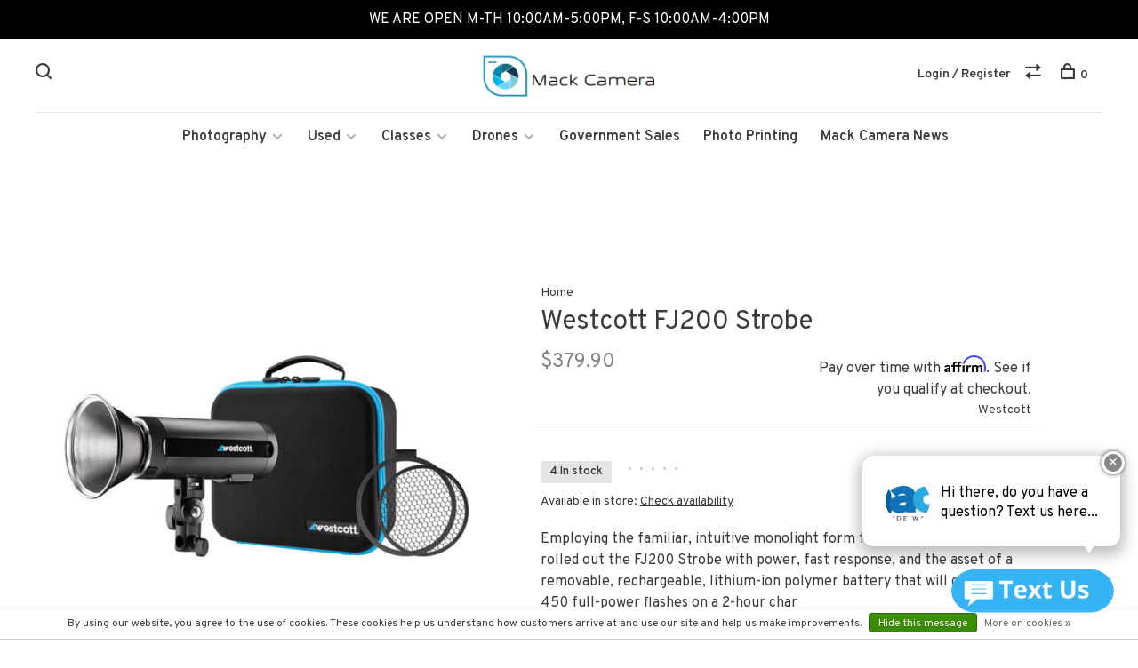

--- FILE ---
content_type: text/html;charset=utf-8
request_url: https://www.mackretail.com/westcott-fj200-strobe.html
body_size: 15628
content:
<!DOCTYPE html>
<html lang="en">
  <head>
    
          <!-- Google Tag Manager -->
      <script>(function(w,d,s,l,i){w[l]=w[l]||[];w[l].push({'gtm.start':
      new Date().getTime(),event:'gtm.js'});var f=d.getElementsByTagName(s)[0],
      j=d.createElement(s),dl=l!='dataLayer'?'&l='+l:'';j.async=true;j.src=
      'https://www.googletagmanager.com/gtm.js?id='+i+dl;f.parentNode.insertBefore(j,f);
      })(window,document,'script','dataLayer','&lt;script data-ad-client=&quot;ca-pub-2844869396140134&quot; async src=&quot;https://pagead2.googlesyndication.com/pagead/js/adsbygoogle.js&quot;&gt;&lt;/script&gt;');</script>
      <!-- End Google Tag Manager -->
        
    <meta charset="utf-8"/>
<!-- [START] 'blocks/head.rain' -->
<!--

  (c) 2008-2026 Lightspeed Netherlands B.V.
  http://www.lightspeedhq.com
  Generated: 17-01-2026 @ 14:47:33

-->
<link rel="canonical" href="https://www.mackretail.com/westcott-fj200-strobe.html"/>
<link rel="alternate" href="https://www.mackretail.com/index.rss" type="application/rss+xml" title="New products"/>
<link href="https://cdn.shoplightspeed.com/assets/cookielaw.css?2025-02-20" rel="stylesheet" type="text/css"/>
<meta name="robots" content="noodp,noydir"/>
<meta name="google-site-verification" content="google-site-verification=VjwCDQ2Pwolw1hbLhaSZHKbwkMGUyD2RCZJzeccg1i8"/>
<meta name="google-site-verification" content="brEnlkQ0CaJriI5BivFNzFd9LkWIHgo-wVUSKFO99Sw"/>
<meta property="og:url" content="https://www.mackretail.com/westcott-fj200-strobe.html?source=facebook"/>
<meta property="og:site_name" content="Mack Retail"/>
<meta property="og:title" content="Westcott FJ200 Strobe"/>
<meta property="og:description" content="Employing the familiar, intuitive monolight form factor, Westcott has rolled out the FJ200 Strobe with power, fast response, and the asset of a removable, recha"/>
<meta property="og:image" content="https://cdn.shoplightspeed.com/shops/633110/files/33871600/westcott-westcott-fj200-strobe.jpg"/>
<script>
var ae_lsecomapps_account_shop_id = "847";
</script>
<script src="https://lsecom.advision-ecommerce.com/apps/js/api/affirm.min.js"></script>
<script>
<script src="https://api.callwidget.co/embed?iID=[base64]"></script>
</script>
<!--[if lt IE 9]>
<script src="https://cdn.shoplightspeed.com/assets/html5shiv.js?2025-02-20"></script>
<![endif]-->
<!-- [END] 'blocks/head.rain' -->
        
        
        
          <meta property="product:brand" content="Westcott">      <meta property="product:availability" content="in stock">      <meta property="product:condition" content="new">
      <meta property="product:price:amount" content="379.90">
      <meta property="product:price:currency" content="USD">
      <meta property="product:retailer_item_id" content="4740">        
    <title>Westcott FJ200 Strobe - Mack Retail</title>
    <meta name="description" content="Employing the familiar, intuitive monolight form factor, Westcott has rolled out the FJ200 Strobe with power, fast response, and the asset of a removable, recha" />
    <meta name="keywords" content="Westcott, Westcott, FJ200, Strobe" />
    <meta http-equiv="X-UA-Compatible" content="ie=edge">
    <meta name="viewport" content="width=device-width, initial-scale=1.0">
    <meta name="apple-mobile-web-app-capable" content="yes">
    <meta name="apple-mobile-web-app-status-bar-style" content="black">
    <meta name="viewport" content="width=device-width, initial-scale=1, maximum-scale=1, user-scalable=0"/>

    <link rel="shortcut icon" href="https://cdn.shoplightspeed.com/shops/633110/themes/6715/assets/favicon.ico?20250226193513" type="image/x-icon" />
    
      	<link rel="preconnect" href="https://fonts.googleapis.com">
		<link rel="preconnect" href="https://fonts.gstatic.com" crossorigin>
  	    <link href='//fonts.googleapis.com/css?family=Overpass:400,400i,300,500,600,700,700i,800,900' rel='stylesheet' type='text/css'>
    
    <link rel="stylesheet" href="https://cdn.shoplightspeed.com/assets/gui-2-0.css?2025-02-20" />
    <link rel="stylesheet" href="https://cdn.shoplightspeed.com/assets/gui-responsive-2-0.css?2025-02-20" /> 
    <link rel="stylesheet" href="https://cdn.shoplightspeed.com/shops/633110/themes/6715/assets/style.css?2025111918335320201219173038">
    <link rel="stylesheet" href="https://cdn.shoplightspeed.com/shops/633110/themes/6715/assets/settings.css?2025111918335320201219173038" />
    <link rel="stylesheet" href="https://cdn.shoplightspeed.com/shops/633110/themes/6715/assets/custom.css?2025111918335320201219173038" />
    
    <script src="//ajax.googleapis.com/ajax/libs/jquery/3.0.0/jquery.min.js"></script>
    <script>
      	if( !window.jQuery ) document.write('<script src="https://cdn.shoplightspeed.com/shops/633110/themes/6715/assets/jquery-3.0.0.min.js?2025111918335320201219173038"><\/script>');
    </script>
    <script src="//cdn.jsdelivr.net/npm/js-cookie@2/src/js.cookie.min.js"></script>
    
    <script src="https://cdn.shoplightspeed.com/assets/gui.js?2025-02-20"></script>
    <script src="https://cdn.shoplightspeed.com/assets/gui-responsive-2-0.js?2025-02-20"></script>
    <script src="https://cdn.shoplightspeed.com/shops/633110/themes/6715/assets/scripts-min.js?2025111918335320201219173038"></script>
    
        
         
  </head>
  <body class="page-westcott-fj200-strobe">
    
          <!-- Google Tag Manager (noscript) -->
      <noscript><iframe src="https://www.googletagmanager.com/ns.html?id=&lt;script data-ad-client=&quot;ca-pub-2844869396140134&quot; async src=&quot;https://pagead2.googlesyndication.com/pagead/js/adsbygoogle.js&quot;&gt;&lt;/script&gt;"
      height="0" width="0" style="display:none;visibility:hidden"></iframe></noscript>
      <!-- End Google Tag Manager (noscript) -->
        
    <div class="page-content">
      
                                      	      	              	      	      	            
      <script>
      var product_image_size = '660x660x2',
          product_image_thumb = '132x132x2',
          product_in_stock_label = 'In stock',
          product_backorder_label = 'More On The Way!',
      		product_out_of_stock_label = 'Out of stock',
          product_multiple_variant_label = 'View all product options',
          show_variant_picker = 1,
          display_variants_on_product_card = 1,
          display_variant_picker_on = 'all',
          show_newsletter_promo_popup = 1,
          newsletter_promo_delay = '10000',
          newsletter_promo_hide_until = '7',
      		currency_format = '$',
          number_format = '0,0.00',
      		shop_url = 'https://www.mackretail.com/',
          shop_id = '633110',
        	readmore = 'Read more',
          search_url = "https://www.mackretail.com/search/",
          search_empty = 'No products found',
                    view_all_results = 'View all results';
    	</script>
			
      
	<div class="top-bar">WE ARE OPEN M-TH 10:00AM-5:00PM, F-S 10:00AM-4:00PM </div>

<div class="mobile-nav-overlay"></div>

<header class="site-header site-header-lg menu-bottom-layout menu-bottom-layout-center">
  
    <nav class="secondary-nav nav-style secondary-nav-left">
    <div class="search-header secondary-style">
      <form action="https://www.mackretail.com/search/" method="get" id="searchForm" class="ajax-enabled">
        <input type="text" name="q" autocomplete="off" value="" placeholder="Search for product">
        <a href="#" class="search-close">Close</a>
        <div class="search-results"></div>
      </form>
    </div>
    
    <ul>
    
      <li class="search-trigger-item">
        <a href="#" title="Search" class="search-trigger"><span class="nc-icon-mini ui-1_zoom"></span></a>
      </li>
    </ul>

    
    
  </nav>
    
  <a href="https://www.mackretail.com/" class="logo logo-lg logo-center">
          <img src="https://cdn.shoplightspeed.com/shops/633110/themes/6715/v/431660/assets/logo.png?20220712193018" alt="Mack Retail" class="logo-image">
    	      	<img src="https://cdn.shoplightspeed.com/shops/633110/themes/6715/assets/logo-white.png?20250226193513" alt="Mack Retail" class="logo-image logo-image-white">
    	      <img src="https://cdn.shoplightspeed.com/shops/633110/themes/6715/assets/logo-white.png?20250226193513" alt="Mack Retail" class="logo-image logo-image-white">
          </a>

  <nav class="main-nav nav-style">
    <ul>
      
                  	
      	                <li class="menu-item-category-1760644 has-child">
          <a href="https://www.mackretail.com/photography/">Photography</a>
          <button class="mobile-menu-subopen"><span class="nc-icon-mini arrows-3_small-down"></span></button>                    <ul class="">
                          <li class="subsubitem has-child">
                <a class="underline-hover" href="https://www.mackretail.com/photography/digital-cameras/" title="Digital Cameras">Digital Cameras</a>
                <button class="mobile-menu-subopen"><span class="nc-icon-mini arrows-3_small-down"></span></button>                                <ul class="">
                                      <li class="subsubitem">
                      <a class="underline-hover" href="https://www.mackretail.com/photography/digital-cameras/mirrorless/" title="Mirrorless">Mirrorless</a>
                    </li>
                                      <li class="subsubitem">
                      <a class="underline-hover" href="https://www.mackretail.com/photography/digital-cameras/dslr/" title="DSLR">DSLR</a>
                    </li>
                                      <li class="subsubitem">
                      <a class="underline-hover" href="https://www.mackretail.com/photography/digital-cameras/point-shoot/" title="Point &amp; Shoot">Point &amp; Shoot</a>
                    </li>
                                  </ul>
                              </li>
                          <li class="subsubitem">
                <a class="underline-hover" href="https://www.mackretail.com/photography/film-cameras/" title="Film Cameras">Film Cameras</a>
                                              </li>
                          <li class="subsubitem has-child">
                <a class="underline-hover" href="https://www.mackretail.com/photography/lenses/" title="Lenses">Lenses</a>
                <button class="mobile-menu-subopen"><span class="nc-icon-mini arrows-3_small-down"></span></button>                                <ul class="">
                                      <li class="subsubitem">
                      <a class="underline-hover" href="https://www.mackretail.com/photography/lenses/dslr/" title="DSLR">DSLR</a>
                    </li>
                                      <li class="subsubitem">
                      <a class="underline-hover" href="https://www.mackretail.com/photography/lenses/mirrorless/" title="Mirrorless">Mirrorless</a>
                    </li>
                                      <li class="subsubitem">
                      <a class="underline-hover" href="https://www.mackretail.com/photography/lenses/lens-accessories/" title="Lens Accessories">Lens Accessories</a>
                    </li>
                                  </ul>
                              </li>
                          <li class="subsubitem has-child">
                <a class="underline-hover" href="https://www.mackretail.com/photography/studio-lighting/" title="Studio &amp; Lighting">Studio &amp; Lighting</a>
                <button class="mobile-menu-subopen"><span class="nc-icon-mini arrows-3_small-down"></span></button>                                <ul class="">
                                      <li class="subsubitem">
                      <a class="underline-hover" href="https://www.mackretail.com/photography/studio-lighting/light-stands-grips/" title="Light Stands &amp; Grips">Light Stands &amp; Grips</a>
                    </li>
                                      <li class="subsubitem">
                      <a class="underline-hover" href="https://www.mackretail.com/photography/studio-lighting/continuous/" title="Continuous">Continuous</a>
                    </li>
                                      <li class="subsubitem">
                      <a class="underline-hover" href="https://www.mackretail.com/photography/studio-lighting/softboxes-umbrellas/" title="Softboxes &amp; Umbrellas">Softboxes &amp; Umbrellas</a>
                    </li>
                                      <li class="subsubitem">
                      <a class="underline-hover" href="https://www.mackretail.com/photography/studio-lighting/reflectors/" title="Reflectors">Reflectors</a>
                    </li>
                                      <li class="subsubitem">
                      <a class="underline-hover" href="https://www.mackretail.com/photography/studio-lighting/background-stands/" title="Background &amp; Stands">Background &amp; Stands</a>
                    </li>
                                      <li class="subsubitem">
                      <a class="underline-hover" href="https://www.mackretail.com/photography/studio-lighting/strobes/" title="Strobes">Strobes</a>
                    </li>
                                      <li class="subsubitem">
                      <a class="underline-hover" href="https://www.mackretail.com/photography/studio-lighting/flash/" title="Flash">Flash</a>
                    </li>
                                      <li class="subsubitem">
                      <a class="underline-hover" href="https://www.mackretail.com/photography/studio-lighting/light-meters/" title="Light Meters">Light Meters</a>
                    </li>
                                      <li class="subsubitem">
                      <a class="underline-hover" href="https://www.mackretail.com/photography/studio-lighting/diffusers/" title="Diffusers">Diffusers</a>
                    </li>
                                      <li class="subsubitem">
                      <a class="underline-hover" href="https://www.mackretail.com/photography/studio-lighting/batteries-chargers/" title="Batteries &amp; Chargers">Batteries &amp; Chargers</a>
                    </li>
                                      <li class="subsubitem">
                      <a class="underline-hover" href="https://www.mackretail.com/photography/studio-lighting/wireless-triggers/" title="Wireless Triggers">Wireless Triggers</a>
                    </li>
                                      <li class="subsubitem">
                      <a class="underline-hover" href="https://www.mackretail.com/photography/studio-lighting/tripod-lighting-cases/" title="Tripod &amp; Lighting Cases">Tripod &amp; Lighting Cases</a>
                    </li>
                                      <li class="subsubitem">
                      <a class="underline-hover" href="https://www.mackretail.com/photography/studio-lighting/modifiers/" title="Modifiers">Modifiers</a>
                    </li>
                                      <li class="subsubitem">
                      <a class="underline-hover" href="https://www.mackretail.com/photography/studio-lighting/bulbs-lamps/" title="Bulbs &amp; Lamps">Bulbs &amp; Lamps</a>
                    </li>
                                  </ul>
                              </li>
                          <li class="subsubitem has-child">
                <a class="underline-hover" href="https://www.mackretail.com/photography/tripods-support/" title="Tripods &amp; Support">Tripods &amp; Support</a>
                <button class="mobile-menu-subopen"><span class="nc-icon-mini arrows-3_small-down"></span></button>                                <ul class="">
                                      <li class="subsubitem">
                      <a class="underline-hover" href="https://www.mackretail.com/photography/tripods-support/tripods/" title="Tripods">Tripods</a>
                    </li>
                                      <li class="subsubitem">
                      <a class="underline-hover" href="https://www.mackretail.com/photography/tripods-support/monopods/" title="Monopods">Monopods</a>
                    </li>
                                      <li class="subsubitem">
                      <a class="underline-hover" href="https://www.mackretail.com/photography/tripods-support/heads/" title="Heads">Heads</a>
                    </li>
                                      <li class="subsubitem">
                      <a class="underline-hover" href="https://www.mackretail.com/photography/tripods-support/hardware-accessories/" title="Hardware &amp; Accessories">Hardware &amp; Accessories</a>
                    </li>
                                      <li class="subsubitem">
                      <a class="underline-hover" href="https://www.mackretail.com/photography/tripods-support/l-bracket/" title="L Bracket">L Bracket</a>
                    </li>
                                      <li class="subsubitem">
                      <a class="underline-hover" href="https://www.mackretail.com/photography/tripods-support/light-stands-grips/" title="Light Stands &amp; Grips">Light Stands &amp; Grips</a>
                    </li>
                                      <li class="subsubitem">
                      <a class="underline-hover" href="https://www.mackretail.com/photography/tripods-support/stabilizers-gimbals/" title="Stabilizers &amp; Gimbals">Stabilizers &amp; Gimbals</a>
                    </li>
                                      <li class="subsubitem">
                      <a class="underline-hover" href="https://www.mackretail.com/photography/tripods-support/supports-rigs/" title="Supports &amp; Rigs">Supports &amp; Rigs</a>
                    </li>
                                  </ul>
                              </li>
                          <li class="subsubitem has-child">
                <a class="underline-hover" href="https://www.mackretail.com/photography/photography-accessories/" title="Photography Accessories">Photography Accessories</a>
                <button class="mobile-menu-subopen"><span class="nc-icon-mini arrows-3_small-down"></span></button>                                <ul class="">
                                      <li class="subsubitem">
                      <a class="underline-hover" href="https://www.mackretail.com/photography/photography-accessories/frames/" title="Frames">Frames</a>
                    </li>
                                      <li class="subsubitem">
                      <a class="underline-hover" href="https://www.mackretail.com/photography/photography-accessories/cables/" title="Cables">Cables</a>
                    </li>
                                      <li class="subsubitem">
                      <a class="underline-hover" href="https://www.mackretail.com/photography/photography-accessories/cleaning-care/" title="Cleaning &amp; Care">Cleaning &amp; Care</a>
                    </li>
                                      <li class="subsubitem">
                      <a class="underline-hover" href="https://www.mackretail.com/photography/photography-accessories/books-tutorials/" title="Books &amp; Tutorials">Books &amp; Tutorials</a>
                    </li>
                                      <li class="subsubitem">
                      <a class="underline-hover" href="https://www.mackretail.com/photography/photography-accessories/camera-grips/" title="Camera Grips">Camera Grips</a>
                    </li>
                                      <li class="subsubitem">
                      <a class="underline-hover" href="https://www.mackretail.com/photography/photography-accessories/lens-accessories/" title="Lens Accessories">Lens Accessories</a>
                    </li>
                                      <li class="subsubitem">
                      <a class="underline-hover" href="https://www.mackretail.com/photography/photography-accessories/straps/" title="Straps">Straps</a>
                    </li>
                                      <li class="subsubitem">
                      <a class="underline-hover" href="https://www.mackretail.com/photography/photography-accessories/filters/" title="Filters">Filters</a>
                    </li>
                                      <li class="subsubitem">
                      <a class="underline-hover" href="https://www.mackretail.com/photography/photography-accessories/batteries-chargers/" title="Batteries &amp; Chargers">Batteries &amp; Chargers</a>
                    </li>
                                      <li class="subsubitem">
                      <a class="underline-hover" href="https://www.mackretail.com/photography/photography-accessories/remotes/" title="Remotes">Remotes</a>
                    </li>
                                      <li class="subsubitem">
                      <a class="underline-hover" href="https://www.mackretail.com/photography/photography-accessories/extended-warranties/" title="Extended Warranties">Extended Warranties</a>
                    </li>
                                      <li class="subsubitem">
                      <a class="underline-hover" href="https://www.mackretail.com/photography/photography-accessories/audio/" title="Audio">Audio</a>
                    </li>
                                  </ul>
                              </li>
                          <li class="subsubitem has-child">
                <a class="underline-hover" href="https://www.mackretail.com/photography/bags-cases/" title="Bags &amp; Cases">Bags &amp; Cases</a>
                <button class="mobile-menu-subopen"><span class="nc-icon-mini arrows-3_small-down"></span></button>                                <ul class="">
                                      <li class="subsubitem">
                      <a class="underline-hover" href="https://www.mackretail.com/photography/bags-cases/backpacks-slings/" title="Backpacks &amp; Slings">Backpacks &amp; Slings</a>
                    </li>
                                      <li class="subsubitem">
                      <a class="underline-hover" href="https://www.mackretail.com/photography/bags-cases/pouches-wraps/" title="Pouches &amp; Wraps">Pouches &amp; Wraps</a>
                    </li>
                                      <li class="subsubitem">
                      <a class="underline-hover" href="https://www.mackretail.com/photography/bags-cases/belt-modular-system/" title="Belt &amp; Modular System">Belt &amp; Modular System</a>
                    </li>
                                      <li class="subsubitem">
                      <a class="underline-hover" href="https://www.mackretail.com/photography/bags-cases/rolling/" title="Rolling">Rolling</a>
                    </li>
                                      <li class="subsubitem">
                      <a class="underline-hover" href="https://www.mackretail.com/photography/bags-cases/shoulder/" title="Shoulder">Shoulder</a>
                    </li>
                                      <li class="subsubitem">
                      <a class="underline-hover" href="https://www.mackretail.com/photography/bags-cases/cases/" title="Cases">Cases</a>
                    </li>
                                      <li class="subsubitem">
                      <a class="underline-hover" href="https://www.mackretail.com/photography/bags-cases/tripod-lighting-cases/" title="Tripod &amp; Lighting Cases">Tripod &amp; Lighting Cases</a>
                    </li>
                                      <li class="subsubitem">
                      <a class="underline-hover" href="https://www.mackretail.com/photography/bags-cases/compact/" title="Compact">Compact</a>
                    </li>
                                  </ul>
                              </li>
                          <li class="subsubitem has-child">
                <a class="underline-hover" href="https://www.mackretail.com/photography/film-dark-room/" title="Film &amp; Dark Room">Film &amp; Dark Room</a>
                <button class="mobile-menu-subopen"><span class="nc-icon-mini arrows-3_small-down"></span></button>                                <ul class="">
                                      <li class="subsubitem">
                      <a class="underline-hover" href="https://www.mackretail.com/photography/film-dark-room/supplies-accessories/" title="Supplies &amp; Accessories">Supplies &amp; Accessories</a>
                    </li>
                                      <li class="subsubitem">
                      <a class="underline-hover" href="https://www.mackretail.com/photography/film-dark-room/photo-paper/" title="Photo Paper">Photo Paper</a>
                    </li>
                                      <li class="subsubitem">
                      <a class="underline-hover" href="https://www.mackretail.com/photography/film-dark-room/film/" title="Film">Film</a>
                    </li>
                                  </ul>
                              </li>
                          <li class="subsubitem has-child">
                <a class="underline-hover" href="https://www.mackretail.com/photography/memory-cards-accessories/" title="Memory Cards &amp; Accessories">Memory Cards &amp; Accessories</a>
                <button class="mobile-menu-subopen"><span class="nc-icon-mini arrows-3_small-down"></span></button>                                <ul class="">
                                      <li class="subsubitem">
                      <a class="underline-hover" href="https://www.mackretail.com/photography/memory-cards-accessories/ssd-hdd/" title="SSD &amp; HDD">SSD &amp; HDD</a>
                    </li>
                                      <li class="subsubitem">
                      <a class="underline-hover" href="https://www.mackretail.com/photography/memory-cards-accessories/readers/" title="Readers">Readers</a>
                    </li>
                                      <li class="subsubitem">
                      <a class="underline-hover" href="https://www.mackretail.com/photography/memory-cards-accessories/cases/" title="Cases">Cases</a>
                    </li>
                                      <li class="subsubitem">
                      <a class="underline-hover" href="https://www.mackretail.com/photography/memory-cards-accessories/usb-flash-drives/" title="USB Flash Drives">USB Flash Drives</a>
                    </li>
                                      <li class="subsubitem">
                      <a class="underline-hover" href="https://www.mackretail.com/photography/memory-cards-accessories/xqd-cards/" title="XQD Cards">XQD Cards</a>
                    </li>
                                      <li class="subsubitem">
                      <a class="underline-hover" href="https://www.mackretail.com/photography/memory-cards-accessories/sd-cards/" title="SD Cards">SD Cards</a>
                    </li>
                                  </ul>
                              </li>
                          <li class="subsubitem has-child">
                <a class="underline-hover" href="https://www.mackretail.com/photography/binoculars/" title="Binoculars">Binoculars</a>
                <button class="mobile-menu-subopen"><span class="nc-icon-mini arrows-3_small-down"></span></button>                                <ul class="">
                                      <li class="subsubitem">
                      <a class="underline-hover" href="https://www.mackretail.com/photography/binoculars/binocular-accessories/" title="Binocular Accessories">Binocular Accessories</a>
                    </li>
                                  </ul>
                              </li>
                      </ul>
                  </li>
                <li class="menu-item-category-1760689 has-child">
          <a href="https://www.mackretail.com/used/">Used</a>
          <button class="mobile-menu-subopen"><span class="nc-icon-mini arrows-3_small-down"></span></button>                    <ul class="">
                          <li class="subsubitem has-child">
                <a class="underline-hover" href="https://www.mackretail.com/used/lenses/" title="Lenses">Lenses</a>
                <button class="mobile-menu-subopen"><span class="nc-icon-mini arrows-3_small-down"></span></button>                                <ul class="">
                                      <li class="subsubitem">
                      <a class="underline-hover" href="https://www.mackretail.com/used/lenses/dslr/" title="DSLR">DSLR</a>
                    </li>
                                      <li class="subsubitem">
                      <a class="underline-hover" href="https://www.mackretail.com/used/lenses/mirrorless/" title="Mirrorless">Mirrorless</a>
                    </li>
                                  </ul>
                              </li>
                          <li class="subsubitem has-child">
                <a class="underline-hover" href="https://www.mackretail.com/used/digital-cameras/" title="Digital Cameras">Digital Cameras</a>
                <button class="mobile-menu-subopen"><span class="nc-icon-mini arrows-3_small-down"></span></button>                                <ul class="">
                                      <li class="subsubitem">
                      <a class="underline-hover" href="https://www.mackretail.com/used/digital-cameras/mirrorless-cameras/" title="Mirrorless Cameras">Mirrorless Cameras</a>
                    </li>
                                      <li class="subsubitem">
                      <a class="underline-hover" href="https://www.mackretail.com/used/digital-cameras/dslr-cameras/" title="DSLR Cameras">DSLR Cameras</a>
                    </li>
                                      <li class="subsubitem">
                      <a class="underline-hover" href="https://www.mackretail.com/used/digital-cameras/point-shoot/" title="Point &amp; Shoot">Point &amp; Shoot</a>
                    </li>
                                  </ul>
                              </li>
                          <li class="subsubitem">
                <a class="underline-hover" href="https://www.mackretail.com/used/accessories/" title="Accessories">Accessories</a>
                                              </li>
                          <li class="subsubitem has-child">
                <a class="underline-hover" href="https://www.mackretail.com/used/film/" title="Film">Film</a>
                <button class="mobile-menu-subopen"><span class="nc-icon-mini arrows-3_small-down"></span></button>                                <ul class="">
                                      <li class="subsubitem">
                      <a class="underline-hover" href="https://www.mackretail.com/used/film/35mm/" title="35mm">35mm</a>
                    </li>
                                  </ul>
                              </li>
                          <li class="subsubitem">
                <a class="underline-hover" href="https://www.mackretail.com/used/lighting-flashes/" title="Lighting &amp; Flashes">Lighting &amp; Flashes</a>
                                              </li>
                      </ul>
                  </li>
                <li class="menu-item-category-1760740 has-child">
          <a href="https://www.mackretail.com/classes/">Classes</a>
          <button class="mobile-menu-subopen"><span class="nc-icon-mini arrows-3_small-down"></span></button>                    <ul class="">
                          <li class="subsubitem">
                <a class="underline-hover" href="https://www.mackretail.com/classes/one-on-one/" title="One on One">One on One</a>
                                              </li>
                          <li class="subsubitem">
                <a class="underline-hover" href="https://www.mackretail.com/classes/group-classes/" title="Group Classes">Group Classes</a>
                                              </li>
                      </ul>
                  </li>
                <li class="menu-item-category-4633114 has-child">
          <a href="https://www.mackretail.com/drones/">Drones</a>
          <button class="mobile-menu-subopen"><span class="nc-icon-mini arrows-3_small-down"></span></button>                    <ul class="">
                          <li class="subsubitem">
                <a class="underline-hover" href="https://www.mackretail.com/drones/drone-accessories/" title="Drone Accessories">Drone Accessories</a>
                                              </li>
                      </ul>
                  </li>
                      
                        	
      	      	              
                        
      	        <li class="">
          <a href="https://www.mackretail.com/service/government-sales/" title="Government Sales">
            Government Sales
          </a>
        </li>
                <li class="">
          <a href="https://mackcamera.photofinale.com/" title="Photo Printing">
            Photo Printing
          </a>
        </li>
              
                                    	
      	                <li class=""><a href="https://www.mackretail.com/blogs/mack-camera-news/">Mack Camera News</a></li>
                      
                  
      
      <li class="menu-item-mobile-only m-t-30">
                <a href="#" title="Account" data-featherlight="#loginModal">Login / Register</a>
              </li>
      
            
              
      
    </ul>
  </nav>

  <nav class="secondary-nav nav-style">
    <div class="search-header secondary-style search-trigger-center-fix">
      <form action="https://www.mackretail.com/search/" method="get" id="searchForm" class="ajax-enabled">
        <input type="text" name="q" autocomplete="off" value="" placeholder="Search for product">
        <a href="#" class="search-close">Close</a>
        <div class="search-results"></div>
      </form>
    </div>
    
    <ul>
      <li class="menu-item-desktop-only menu-item-account">
                <a href="#" title="Account" data-featherlight="#loginModal">Login / Register</a>
              </li>
      
            
              
      
            
            <li class="hidden-xs">
        <a href="https://www.mackretail.com/compare/" title="Compare"><span class="nc-icon-mini arrows-1_direction-56"></span></a>
      </li>
            
      <li>
        <a href="#" title="Cart" class="cart-trigger"><span class="nc-icon-mini shopping_bag-20"></span>0</a>
      </li>

      <li class="search-trigger-item search-trigger-center-fix">
        <a href="#" title="Search" class="search-trigger"><span class="nc-icon-mini ui-1_zoom"></span></a>
      </li>
    </ul>

    
    <a class="burger">
      <span></span>
    </a>
    
  </nav>
</header>      <div itemscope itemtype="http://schema.org/BreadcrumbList">
	<div itemprop="itemListElement" itemscope itemtype="http://schema.org/ListItem">
    <a itemprop="item" href="https://www.mackretail.com/"><span itemprop="name" content="Home"></span></a>
    <meta itemprop="position" content="1" />
  </div>
    	<div itemprop="itemListElement" itemscope itemtype="http://schema.org/ListItem">
      <a itemprop="item" href="https://www.mackretail.com/westcott-fj200-strobe.html"><span itemprop="name" content="Westcott FJ200 Strobe"></span></a>
      <meta itemprop="position" content="2" />
    </div>
  </div>

<div itemscope itemtype="https://schema.org/Product">
  <meta itemprop="name" content="Westcott Westcott FJ200 Strobe">
  <meta itemprop="brand" content="Westcott" />  <meta itemprop="description" content="Employing the familiar, intuitive monolight form factor, Westcott has rolled out the FJ200 Strobe with power, fast response, and the asset of a removable, rechargeable, lithium-ion polymer battery that will give you 450 full-power flashes on a 2-hour char" />  <meta itemprop="image" content="https://cdn.shoplightspeed.com/shops/633110/files/33871600/300x250x2/westcott-westcott-fj200-strobe.jpg" />  
  <meta itemprop="gtin13" content="810008712368" />    <meta itemprop="sku" content="4740" />  <div itemprop="offers" itemscope itemtype="https://schema.org/Offer">
    <meta itemprop="priceCurrency" content="USD">
    <meta itemprop="price" content="379.90" />
    <meta itemprop="itemCondition" itemtype="https://schema.org/OfferItemCondition" content="https://schema.org/NewCondition"/>
   	    <meta itemprop="availability" content="https://schema.org/InStock"/>
    <meta itemprop="inventoryLevel" content="4" />
        <meta itemprop="url" content="https://www.mackretail.com/westcott-fj200-strobe.html" />  </div>
    </div>
      <div class="cart-sidebar-container">
  <div class="cart-sidebar">
    <button class="cart-sidebar-close" aria-label="Close">✕</button>
    <div class="cart-sidebar-title">
      <h5>Cart</h5>
      <p><span class="item-qty"></span> items</p>
    </div>
    
    <div class="cart-sidebar-body">
        
      <div class="no-cart-products">No products found...</div>
      
    </div>
    
      </div>
</div>      <!-- Login Modal -->
<div class="modal-lighbox login-modal" id="loginModal">
  <div class="row">
    <div class="col-sm-6 m-b-30 login-row p-r-30 sm-p-r-15">
      <h4>Login</h4>
      <p>Log in if you have an account</p>
      <form action="https://www.mackretail.com/account/loginPost/?return=https%3A%2F%2Fwww.mackretail.com%2Fwestcott-fj200-strobe.html" method="post" class="secondary-style">
        <input type="hidden" name="key" value="2adfda58c04bc9fd1d4a5388c1676cba" />
        <div class="form-row">
          <input type="text" name="email" autocomplete="on" placeholder="Email address" class="required" />
        </div>
        <div class="form-row">
          <input type="password" name="password" autocomplete="on" placeholder="Password" class="required" />
        </div>
        <div class="">
          <a class="button button-arrow button-solid button-block popup-validation m-b-15" href="javascript:;" title="Login">Login</a>
                  </div>
      </form>
    </div>
    <div class="col-sm-6 m-b-30 p-l-30 sm-p-l-15">
      <h4>Register</h4>
      <p class="register-subtitle">Having an account with us will allow you to check out faster in the future, store multiple addresses, view and track your orders in your account, and more.</p>
      <a class="button button-arrow" href="https://www.mackretail.com/account/register/" title="Create an account">Create an account</a>
    </div>
  </div>
  <div class="text-center forgot-password">
    <a class="forgot-pw" href="https://www.mackretail.com/account/password/">Forgot your password?</a>
  </div>
</div>      
      <main class="main-content">
                  		
<div class="container">
  <!-- Single product into -->
  <div class="product-intro" data-brand="Westcott">
    <div class="row">
      <div class="col-md-5 stick-it-in">
        <div class="product-media">
          
          <div class="product-images enable-zoom">
                        <div class="product-image">
              <a href="https://cdn.shoplightspeed.com/shops/633110/files/33871600/image.jpg" data-caption="">
                <img src="https://cdn.shoplightspeed.com/shops/633110/files/33871600/768x768x2/westcott-westcott-fj200-strobe.jpg" data-thumb="https://cdn.shoplightspeed.com/shops/633110/files/33871600/132x132x2/image.jpg" height="768" width="768" alt="Westcott Westcott FJ200 Strobe">
              </a>
            </div>
                        <div class="product-image">
              <a href="https://cdn.shoplightspeed.com/shops/633110/files/33871601/image.jpg" data-caption="">
                <img src="https://cdn.shoplightspeed.com/shops/633110/files/33871601/768x768x2/westcott-westcott-fj200-strobe.jpg" data-thumb="https://cdn.shoplightspeed.com/shops/633110/files/33871601/132x132x2/image.jpg" height="768" width="768" alt="Westcott Westcott FJ200 Strobe">
              </a>
            </div>
                        <div class="product-image">
              <a href="https://cdn.shoplightspeed.com/shops/633110/files/33871603/image.jpg" data-caption="">
                <img src="https://cdn.shoplightspeed.com/shops/633110/files/33871603/768x768x2/westcott-westcott-fj200-strobe.jpg" data-thumb="https://cdn.shoplightspeed.com/shops/633110/files/33871603/132x132x2/image.jpg" height="768" width="768" alt="Westcott Westcott FJ200 Strobe">
              </a>
            </div>
                        <div class="product-image">
              <a href="https://cdn.shoplightspeed.com/shops/633110/files/33871604/image.jpg" data-caption="">
                <img src="https://cdn.shoplightspeed.com/shops/633110/files/33871604/768x768x2/westcott-westcott-fj200-strobe.jpg" data-thumb="https://cdn.shoplightspeed.com/shops/633110/files/33871604/132x132x2/image.jpg" height="768" width="768" alt="Westcott Westcott FJ200 Strobe">
              </a>
            </div>
                        <div class="product-image">
              <a href="https://cdn.shoplightspeed.com/shops/633110/files/33871605/image.jpg" data-caption="">
                <img src="https://cdn.shoplightspeed.com/shops/633110/files/33871605/768x768x2/westcott-westcott-fj200-strobe.jpg" data-thumb="https://cdn.shoplightspeed.com/shops/633110/files/33871605/132x132x2/image.jpg" height="768" width="768" alt="Westcott Westcott FJ200 Strobe">
              </a>
            </div>
                        <div class="product-image">
              <a href="https://cdn.shoplightspeed.com/shops/633110/files/33871607/image.jpg" data-caption="">
                <img src="https://cdn.shoplightspeed.com/shops/633110/files/33871607/768x768x2/westcott-westcott-fj200-strobe.jpg" data-thumb="https://cdn.shoplightspeed.com/shops/633110/files/33871607/132x132x2/image.jpg" height="768" width="768" alt="Westcott Westcott FJ200 Strobe">
              </a>
            </div>
                        <div class="product-image">
              <a href="https://cdn.shoplightspeed.com/shops/633110/files/33871608/image.jpg" data-caption="">
                <img src="https://cdn.shoplightspeed.com/shops/633110/files/33871608/768x768x2/westcott-westcott-fj200-strobe.jpg" data-thumb="https://cdn.shoplightspeed.com/shops/633110/files/33871608/132x132x2/image.jpg" height="768" width="768" alt="Westcott Westcott FJ200 Strobe">
              </a>
            </div>
                      </div>
          
        </div>
      </div>
      <div class="col-md-7">
        <div class="product-content single-product-content" data-url="https://www.mackretail.com/westcott-fj200-strobe.html">
          
                    <!-- Breadcrumbs -->
          <div class="breadcrumbs">
            <a href="https://www.mackretail.com/" title="Home">Home</a>
                                              </div>  
                    
          <h1 class="h3 m-b-10">Westcott FJ200 Strobe</h1>
          
          <div class="row product-meta">
            <div class="col-md-6">
              <div class="price">      
                  
                <span class="new-price"><span class="price-update" data-price="379.9">$379.90</span></span>

                                
                 
              </div>
            </div>
            <div class="col-md-6 text-right p-t-10">
                              <div class="brand-name"><a href="https://www.mackretail.com/brands/westcott/">Westcott</a></div>
                          </div>
          </div>
          
          <div class="row m-b-20">
            <div class="col-xs-8">

                            <div class="stock">
                                <div>4 In stock</div>
                              </div>
              
                            <div class="ratings">
                  
                  <div class="product-stars"><div class="stars"><i class="hint-text">•</i><i class="hint-text">•</i><i class="hint-text">•</i><i class="hint-text">•</i><i class="hint-text">•</i></div></div>
                                    
              </div>
                            
                              <div class="omni-location-inventory m-t-10">Available in store: <span class="product-inventory-location-label" id="productLocationInventory">Check availability</span></div>
                

  <link rel="stylesheet" type="text/css" href="https://cdn.shoplightspeed.com/assets/gui-core.css?2025-02-20" />

  <div id="gui-modal-product-inventory-location-wrapper">
   <div class="gui-modal-product-inventory-location-background"></div>
   <div class="gui-modal-product-inventory-location" >
     <div class="gui-modal-product-inventory-location-header">
       <p class="gui-modal-product-inventory-location-label">Available in store</p>
       <span id="gui-modal-product-inventory-location-close">Close</span>
     </div>
     <!-- Modal content -->
     <div class="gui-modal-product-inventory-location-container">
       <div id="gui-modal-product-inventory-location-content" class="gui-modal-product-inventory-location-content"></div>
       <div id="gui-modal-product-inventory-location-footer" class="gui-modal-product-inventory-location-footer"></div>
     </div>
   </div>
  </div>

  <script>
    (function() {
      function getInventoryState(quantity) {
        let inventoryPerLocationSetting = 'only_text';
        switch(inventoryPerLocationSetting) {
          case 'show_levels':
            return quantity > 0 ? 'In stock ('+ quantity +')' : 'Out of stock';
          default:
            return quantity > 0 ? 'In stock' : 'Out of stock';
        }
      }

      function createLocationRow(data, isFirstItem) {
        var locationData = data.location;

        if(!location){
          return null;
        }

        var firstItem      = isFirstItem ? '<hr class="gui-modal-product-inventory-location-content-row-divider"/>' : '';
        var inventoryState = getInventoryState(data.inventory);
        var titleString    = 'state at location';

        titleString = titleString.replace('state', inventoryState);
        titleString = titleString.replace('location', locationData.title);

        return [
          '<div class="gui-modal-product-inventory-location-content-row">', firstItem,
          '<p class="bold">', titleString, '</p>',
          '<p class="gui-product-inventory-address">', locationData.address.formatted, '</p>',
          '<hr class="gui-modal-product-inventory-location-content-row-divider"/>',
          '</div>'].join('');
      }

      function handleError(){
        $('#gui-modal-product-inventory-location-wrapper').show();
        $('#gui-modal-product-inventory-location-content').html('<div class="gui-modal-product-inventory-location-footer">Stock information is currently unavailable for this product. Please try again later.</div>');
      }

      // Get product inventory location information
      function inventoryOnClick() {
        $.getJSON('https://www.mackretail.com/product-inventory/?id=63896251', function (response) {

          if(!response || !response.productInventory || (response.productInventory.locations && !response.productInventory.locations.length)){
            handleError();
            return;
          }

          var locations = response.productInventory.locations || [];

          var rows = locations.map(function(item, index) {
            return createLocationRow(item, index === 0)
          });

          $('#gui-modal-product-inventory-location-content').html(rows);

          var dateObj = new Date();
          var hours = dateObj.getHours() < 10 ? '0' + dateObj.getHours() : dateObj.getHours();
          var minutes = dateObj.getMinutes() < 10 ? '0' + dateObj.getMinutes() : dateObj.getMinutes();

          var footerContent = [
              '<div>',
              '<span class="bold">', 'Last updated:', '</span> ',
              'Today at ', hours, ':', minutes,
              '</div>',
              '<div>Online and in-store prices may differ</div>'].join('');

          $('#gui-modal-product-inventory-location-footer').html(footerContent);

          $('#gui-modal-product-inventory-location-wrapper').show();
        }).fail(handleError);
      }

      $('#productLocationInventory').on('click', inventoryOnClick);

      // When the user clicks on 'Close' in the modal, close it
      $('#gui-modal-product-inventory-location-close').on('click', function(){
        $('#gui-modal-product-inventory-location-wrapper').hide();
      });

      // When the user clicks anywhere outside of the modal, close it
      $('.gui-modal-product-inventory-location-background').on('click', function(){
        $('#gui-modal-product-inventory-location-wrapper').hide();
      });
    })();
  </script>
              
            </div>
            <div class="col-xs-4 text-right">
              
                            <a href="#" data-featherlight="#loginModal" title="Add to wishlist" class="favourites m-r-5" id="addtowishlist">
                <i class="nc-icon-mini health_heartbeat-16"></i>
              </a>
                            
                            
                            <a href="https://www.mackretail.com/compare/add/63896251/" class="compare" title="Add to compare">
                <i class="nc-icon-mini arrows-1_direction-56"></i>
              </a>
                            
            </div>
          </div>

          <div class="product-description m-b-80 sm-m-b-60">Employing the familiar, intuitive monolight form factor, Westcott has rolled out the FJ200 Strobe with power, fast response, and the asset of a removable, rechargeable, lithium-ion polymer battery that will give you 450 full-power flashes on a 2-hour char</div>
          
                    
                    
          
          <form action="https://www.mackretail.com/cart/add/63896251/" id="product_configure_form" method="post" class="product_configure_form" data-cart-bulk-url="https://www.mackretail.com/cart/addBulk/">
            <div class="product_configure_form_wrapper">
              
                                          	                            
                                                                      
                            
                            <div class="product-custom-variants">
                
                              
              	                              
              	                                  
                	                
                              
                <ul class="product-custom-variants-options">
                                    
                                    
                  <li class="product_configure_variant_63896251 active">
                    <a href="https://www.mackretail.com/westcott-fj200-strobe.html?id=63896251" title="Default - In stock"  style="">
                                              Default
                                          </a>
                  </li>
                  
                                  </ul>
              </div>
            	          
                          
                            <div class="input-wrap quantity-selector"><label>Quantity:</label><input type="text" name="quantity" value="1" /><div class="change"><a href="javascript:;" onclick="changeQuantity('add', $(this));" class="up">+</a><a href="javascript:;" onclick="changeQuantity('remove', $(this));" class="down">-</a></div></div><a href="javascript:;" class="button button-block button-arrow button-solid add-to-cart-trigger" title="Add to cart" id="addtocart">Add to cart</a>                          </div>
            
                        
                        
          </form>
            
                  </div>
      </div>
    </div>
  </div>
  
  
    
    
    
  <!-- Product share -->
  <div class="share m-b-50 pull-right">
    <span class="share-label">Share this product:</span>
    <ul><li><a href="https://www.facebook.com/sharer/sharer.php?u=https://www.mackretail.com/westcott-fj200-strobe.html" class="social facebook" target="_blank">Facebook</a></li><li><a href="https://twitter.com/home?status=Westcott FJ200 Strobe%20-%20westcott-fj200-strobe.html" class="social twitter" target="_blank">Twitter</a></li><li><a href="https://pinterest.com/pin/create/button/?url=https://www.mackretail.com/westcott-fj200-strobe.html&media=https://cdn.shoplightspeed.com/shops/633110/files/33871600/image.jpg&description=Employing the familiar, intuitive monolight form factor, Westcott has rolled out the FJ200 Strobe with power, fast response, and the asset of a removable, rechargeable, lithium-ion polymer battery that will give you 450 full-power flashes on a 2-hour char" class="social pinterest" target="_blank">Pinterest</a></li><li><a href="/cdn-cgi/l/email-protection#[base64]" class="social email">Email</a></li></ul>  </div>
  
  
    <!-- Single product details -->
  <div class="single-product-details">
    
    <!-- Navigation tabs -->
    <ul class="tabs-nav single-product-details-nav">
            <li class="active"><a href="#product-long-description">Description</a></li>
                  <li><a href="#product-review">Reviews</a></li>
          </ul>

        <!-- Single product details tab -->
    <div class="tabs-element single-product-details-tab active" id="product-long-description">
      <div class="row">
        
                
        <!-- Product details row -->
        <div class="col-md-9 col-lg-8">
        	<div>
<div class="productDescription_31e7tvldXpfwmbfZ04-QrM" data-selenium="overviewLongDescription">
<div class="js-injected-html">
<p>Employing the familiar, intuitive monolight form factor, <b>Westcott</b> has rolled out the <b>FJ200 Strobe</b> with power, fast response, and the asset of a removable, rechargeable, lithium-ion polymer battery that will give you 450 full-power flashes on a 2-hour charge. The FJ200 has a 9-stop power range in 0.1 stop increments and recycles in a fast 0.5 to 1.3 seconds. It is backed by a 1/20,000 peak action-stopping flash duration in Freeze Mode, is capable of 20 fps, and supports High Speed Sync up to 1/8000 second as well as front and rear curtain sync.</p>
<p>One of the FJ200's exciting features is its TTL option. The flash has an integrated 16-channel, 32-group, 2.4 GHz receiver that with separate purchase of a FJ-X2m Wireless Trigger or FJ80 Universal Speedlight, will accept TTL signals at distances up to 328' from Canon, Nikon, Sony (with adapter), FUJIFILM, Panasonic Lumix, and Olympus cameras. The flash has a 5/8" receiver to mount on industry-standard light stands, as well as a USB-C port for Windows and Mac firmware updates. Westcott generously provides a reflector, travel case, 30-degree grid, and a USB cable.</p>
</div>
</div>
</div>
<div class="">
<div class="">
<div>
<div class="">
<h2 class="h2_3mKLQXta2yzqy1x1OMWtpo">Wireless Communication</h2>
<div class="description_2DgPuikwv5WtH_I_CNSiB2">
<div class="js-injected-html">Integrated wireless communication with HSS, TTL, and more via FJ-X2m Universal Wireless Trigger, FJ80 Universal Speedlite</div>
</div>
</div>
</div>
<div>
<div class="">
<h2 class="h2_3mKLQXta2yzqy1x1OMWtpo">Round Head Design</h2>
<div class="description_2DgPuikwv5WtH_I_CNSiB2">
<div class="js-injected-html">Intelligent round head design with extended flash tube provides outstanding light output</div>
</div>
</div>
</div>
<div>
<div class="">
<h2 class="h2_3mKLQXta2yzqy1x1OMWtpo">Fast Recycling</h2>
<div class="description_2DgPuikwv5WtH_I_CNSiB2">
<div class="js-injected-html">Advanced 0.5 to 1.3 second recycle time</div>
</div>
</div>
</div>
<div>
<div class="">
<h2 class="h2_3mKLQXta2yzqy1x1OMWtpo">High Capacity Battery</h2>
<div class="description_2DgPuikwv5WtH_I_CNSiB2">
<div class="js-injected-html">450+ full-power flashes per 2-hour charge</div>
</div>
</div>
</div>
<div>
<div class="">
<h2 class="h2_3mKLQXta2yzqy1x1OMWtpo">Expansive Wireless Options</h2>
<div class="description_2DgPuikwv5WtH_I_CNSiB2">
<div class="js-injected-html">16 groups and 32 wireless channels</div>
</div>
</div>
</div>
<div>
<div class="">
<h2 class="h2_3mKLQXta2yzqy1x1OMWtpo">Wide Power Range</h2>
<div class="description_2DgPuikwv5WtH_I_CNSiB2">
<div class="js-injected-html">9 f-stop energy range in 0.1 increments</div>
</div>
</div>
</div>
<div>
<div class="">
<h2 class="h2_3mKLQXta2yzqy1x1OMWtpo">Removable, Rechargeable Battery</h2>
<div class="description_2DgPuikwv5WtH_I_CNSiB2">
<div class="js-injected-html">Removable 14.4 VDC 2500mAh lithium-ion polymer battery. AC Adapter option available (sold separately)</div>
</div>
</div>
</div>
<div>
<div class="">
<h2 class="h2_3mKLQXta2yzqy1x1OMWtpo">Consistent Color Temperature</h2>
<div class="description_2DgPuikwv5WtH_I_CNSiB2">
<div class="js-injected-html">Color temperature stability of 5500K across entire energy range</div>
</div>
</div>
</div>
<div>
<div class="">
<h2 class="h2_3mKLQXta2yzqy1x1OMWtpo">Accessories Available</h2>
<div class="description_2DgPuikwv5WtH_I_CNSiB2">
<div class="js-injected-html">Easily modified with included metal reflector, grid, and gels</div>
</div>
</div>
</div>
</div>
</div>
          
                  </div>
        
      </div>
    </div>
    
        <!-- Single product reviews tab -->
    <div class="tabs-element single-product-details-tab" id="product-review">
			
      
      <div class="row">
        <div class="col-md-3">
          
          <h5 class="title">0 review</h5>

        </div>
        <div class="col-md-4">
          <div class="ratings"><i class="hint-text">•</i><i class="hint-text">•</i><i class="hint-text">•</i><i class="hint-text">•</i><i class="hint-text">•</i></div>          <p class="subtitle">0 stars based on 0 reviews</p>
        </div>
        <div class="col-md-5 text-right">
          <a class="button button-arrow review-trigger" href="#">Add your review</a>
        </div>
      </div>
      
      <!-- Reviews list -->
      <div class="reviews">
              </div>

      <!-- Write Review Modal -->
      <div class="modal-lighbox" id="reviewModal">
        <h4>Add your review</h4>
        <p>Review Westcott FJ200 Strobe</p>
        <form action="https://www.mackretail.com/account/reviewPost/38860166/" method="post" id="submit_product_review_form">
          <input type="hidden" name="key" value="2adfda58c04bc9fd1d4a5388c1676cba">
                    <div class="form-row">
            <input type="text" name="name" value="" placeholder="Name" class="required">
          </div>
          <div class="form-row">
            <select name="score">
              <option value="1">1 Star</option>
              <option value="2">2 Stars</option>
              <option value="3">3 Stars</option>
              <option value="4">4 Stars</option>
              <option value="5" selected="selected">5 Stars</option>
            </select>
          </div>
          <div class="form-row">
            <textarea name="review" placeholder="Review" class="required"></textarea>
          </div>
          <a class="button button-arrow popup-validation" href="javascript:;">Submit</a>
        </form>
      </div>
      
            
    </div>
      </div>
    
  
      
    
</div>                </main>
			
            	<div class="modal-lighbox promo-modal" id="promoModal">
  <div class="newsletter-promo-wrapper clearfix">
    <div class="newsletter-promo-media">
      <figure style="background-image: url('https://cdn.shoplightspeed.com/shops/633110/themes/6715/assets/promo-image.png?20250226193513');"></figure>
    </div>
    <div class="newsletter-promo-content">
      <h3>Signup for our Newsletter</h3>
      <p>Sign-Up Now For A Sneak Peak Into Everything Photography!</p>
              <!-- Begin MailChimp Signup Form -->
        <div id="mc_embed_signup">
          <form action="https://mackcam.us1.list-manage.com/subscribe/post?u=9a6a09f88917e87fcc524754f&amp;amp;id=def6565536" method="post" id="mc-embedded-subscribe-form-popup" name="mc-embedded-subscribe-form" class="validate newsletter-promo-form secondary-style mc-voila-subscribe-form-popup" target="_blank" novalidate>
            <div class="form-row">
              <div class="mc-field-group input-group">
                <input type="email" value="" name="EMAIL" class="required email" id="mce-EMAIL-popup" placeholder="Your email address">
                <a href="javascript:;" onclick="$(this).parents('form').find('#mc-embedded-subscribe-popup').click(); return false;" title="Subscribe" class="button button-arrow"></a>
              </div>
              <div id="mce-responses" class="m-t-10" style="font-size: 12px;">
                <div class="response" id="mce-error-response" style="display:none"></div>
                <div class="response" id="mce-success-response" style="display:none"></div>
              </div>
            </div>
            <!-- real people should not fill this in and expect good things - do not remove this or risk form bot signups-->
            <div style="position: absolute; left: -5000px;" aria-hidden="true">
              <input type="text" name="b_28f605f4e073ca8131dc5c454_dc64be243e" tabindex="-1" value="">
            </div>
            <input type="submit" value="Subscribe" name="subscribe" id="mc-embedded-subscribe-popup" class="button" style="display: none !important;">

          </form>
        </div>
        <!--End mc_embed_signup-->
      
      <div class="text-center forgot-password">
        <a class="close-promo" href="#" data-theme-preview-clickable>No thanks, I want to keep shopping.</a>
      </div>
    </div>

  </div>
</div>            
<footer>
  <div class="container">
    
        <div class="footer-menu">
      <ul>
                <li>
          <a href="https://www.mackretail.com/photography/">Photography</a>
                  </li>    
                <li>
          <a href="https://www.mackretail.com/used/">Used</a>
                  </li>    
                <li>
          <a href="https://www.mackretail.com/classes/">Classes</a>
                  </li>    
                <li>
          <a href="https://www.mackretail.com/drones/">Drones</a>
                  </li>    
              </ul>
    </div>
    
        <div class="footer-menu">
      <ul>
                <li><a href="https://www.mackretail.com/service/government-sales/">Government Sales</a></li>
                <li><a href="https://www.mackretail.com/service/about/">About us</a></li>
                <li><a href="https://www.mackretail.com/service/general-terms-conditions/">General terms &amp; conditions</a></li>
                <li><a href="https://www.mackretail.com/service/privacy-policy/">Privacy policy</a></li>
                <li><a href="https://www.mackretail.com/service/payment-methods/">Payment methods</a></li>
                <li><a href="https://www.mackretail.com/service/shipping-returns/">Shipping &amp; returns</a></li>
                <li><a href="https://www.mackretail.com/service/">Customer support</a></li>
                <li><a href="https://www.mackretail.com/sitemap/">Sitemap</a></li>
                      </ul>
    </div>
        
    

        <div class="footer-content">
      <p>Sign up for our newsletter and get the latest updates, news and product offers via email</p>
            <!-- Begin MailChimp Signup Form -->
      <div id="mc_embed_signup">
        <form action="https://mackcam.us1.list-manage.com/subscribe/post?u=9a6a09f88917e87fcc524754f&amp;amp;id=def6565536" method="post" id="mc-embedded-subscribe-form-footer" name="mc-embedded-subscribe-form" class="validate newsletter-footer-form secondary-style mc-voila-subscribe-form" target="_blank" novalidate>
					<div class="form-row">
            <div class="mc-field-group input-group">
              <input type="email" value="" name="EMAIL" class="required email" id="mce-EMAIL" placeholder="Your email address">
              <a href="javascript:;" onclick="$(this).parents('form').find('#mc-embedded-subscribe-footer').click(); return false;" title="Subscribe" class="button button-arrow"></a>
            </div>
            <div id="mce-responses" class="m-t-10" style="font-size: 12px;">
              <div class="response" id="mce-error-response" style="display:none"></div>
              <div class="response" id="mce-success-response" style="display:none"></div>
            </div>
          </div>
          <!-- real people should not fill this in and expect good things - do not remove this or risk form bot signups-->
          <div style="position: absolute; left: -5000px;" aria-hidden="true">
            <input type="text" name="b_28f605f4e073ca8131dc5c454_dc64be243e" tabindex="-1" value="">
          </div>
          <input type="submit" value="Subscribe" name="subscribe" id="mc-embedded-subscribe-footer" class="button" style="display: none !important;">

        </form>
      </div>
      <!--End mc_embed_signup-->
          </div>
    
        <div class="footer-content footer-content-description">
      
            <div class="footer-contact-details">
                <p>200 Morris Ave. Springfield, N.J. 07081</p>
        
                <div>
          <a href="tel:1-800-252-6225">
              <span class="hint-text">Telephone: </span><span class="bold">1-800-252-6225</span>
          </a>
        </div>
                        <div>
          <a href="/cdn-cgi/l/email-protection#3a53545c557a575b5951485f4e5b535614595557">
            <span class="hint-text">Email: </span><span class="bold"><span class="__cf_email__" data-cfemail="51383f373e113c30323a23342530383d7f323e3c">[email&#160;protected]</span></span>
          </a>
        </div> 
              </div>
            
      
            <div class="footer-menu footer-menu-social">
        <ul>
          <li><a href="https://www.facebook.com/mackretail" target="_blank" title="Facebook"><span class="nc-icon-mini social_logo-fb-simple"></span></a></li>          <li><a href="https://twitter.com/mackcamera" target="_blank" title="Twitter"><span class="nc-icon-mini social_logo-twitter"></span></a></li>          <li><a href="https://www.instagram.com/mackcamera" target="_blank" title="Instagram Mack Retail"><span class="nc-icon-mini social_logo-instagram"></span></a></li>                                                          </ul>
      </div>
            
      
            
    </div>
    
    <div class="copyright m-t-50">
      © Copyright 2026 Mack Retail
            <span>
      - Powered by
            <a href="http://www.lightspeedhq.com" title="Lightspeed" target="_blank">Lightspeed</a>
                  - Theme by <a href="https://huysmans.me" target="_blank">Huysmans.me </a>
      </span>
            
            <div class="inline-block" itemscope itemtype="http://data-vocabulary.org/Review-aggregate">
         - <span itemprop="itemreviewed">Mack Retail - Camera &amp; Video Service </span>
        <span>scores a</span>
        <span itemprop="rating" itemscope itemtype="http://data-vocabulary.org/Rating">
        <span itemprop="average"> 4.9</span>/<span itemprop="best">5</span></span> out of
        <span itemprop="count"> 51 </span> reviews at <a href="https://www.google.com/search?source=hp&amp;ei=s3hZXoCWMbyHwPAPktic2AE&amp;q=Mack+Retail&amp;oq=Mack+Retail&amp;gs_l=psy-ab.3..0l10.4385.6791..7036...0.0..0.409.542.1j1j4-1......0....1..gws-wiz.....0.FG8xcCDTqpk&amp;ved=0ahUKEwjAu5bQi_XnAhW8AxAIHRIsBxsQ4dUDCAg&amp;uact=5#lrd=0x8" target="_blank">Google</a> 
      </div>
            
    </div>

    <div class="payments">
            <a href="https://www.mackretail.com/service/payment-methods/" title="MasterCard">
        <img src="https://cdn.shoplightspeed.com/assets/icon-payment-mastercard.png?2025-02-20" alt="MasterCard" />
      </a>
            <a href="https://www.mackretail.com/service/payment-methods/" title="Visa">
        <img src="https://cdn.shoplightspeed.com/assets/icon-payment-visa.png?2025-02-20" alt="Visa" />
      </a>
            <a href="https://www.mackretail.com/service/payment-methods/" title="American Express">
        <img src="https://cdn.shoplightspeed.com/assets/icon-payment-americanexpress.png?2025-02-20" alt="American Express" />
      </a>
            <a href="https://www.mackretail.com/service/payment-methods/" title="Discover Card">
        <img src="https://cdn.shoplightspeed.com/assets/icon-payment-discover.png?2025-02-20" alt="Discover Card" />
      </a>
          </div>

  </div>
  
</footer>
      <!-- [START] 'blocks/body.rain' -->
<script data-cfasync="false" src="/cdn-cgi/scripts/5c5dd728/cloudflare-static/email-decode.min.js"></script><script>
(function () {
  var s = document.createElement('script');
  s.type = 'text/javascript';
  s.async = true;
  s.src = 'https://www.mackretail.com/services/stats/pageview.js?product=38860166&hash=771d';
  ( document.getElementsByTagName('head')[0] || document.getElementsByTagName('body')[0] ).appendChild(s);
})();
</script>
  
<!-- Global site tag (gtag.js) - Google Analytics -->
<script async src="https://www.googletagmanager.com/gtag/js?id=G-2PNTMYNCNY"></script>
<script>
    window.dataLayer = window.dataLayer || [];
    function gtag(){dataLayer.push(arguments);}

        gtag('consent', 'default', {"ad_storage":"granted","ad_user_data":"granted","ad_personalization":"granted","analytics_storage":"granted"});
    
    gtag('js', new Date());
    gtag('config', 'G-2PNTMYNCNY', {
        'currency': 'USD',
                'country': 'US'
    });

        gtag('event', 'view_item', {"items":[{"item_id":"4740","item_name":"Westcott FJ200 Strobe","currency":"USD","item_brand":"Westcott","item_variant":"Default","price":379.9,"quantity":1,"item_category":"Strobes","item_category2":"Photography","item_category3":"Studio & Lighting"}],"currency":"USD","value":379.9});
    </script>
  <script>
    !function(f,b,e,v,n,t,s)
    {if(f.fbq)return;n=f.fbq=function(){n.callMethod?
        n.callMethod.apply(n,arguments):n.queue.push(arguments)};
        if(!f._fbq)f._fbq=n;n.push=n;n.loaded=!0;n.version='2.0';
        n.queue=[];t=b.createElement(e);t.async=!0;
        t.src=v;s=b.getElementsByTagName(e)[0];
        s.parentNode.insertBefore(t,s)}(window, document,'script',
        'https://connect.facebook.net/en_US/fbevents.js');
    $(document).ready(function (){
        fbq('init', '672093870261970');
                fbq('track', 'ViewContent', {"content_ids":["63896251"],"content_name":"Westcott Westcott FJ200 Strobe","currency":"USD","value":"379.90","content_type":"product","source":false});
                fbq('track', 'PageView', []);
            });
</script>
<noscript>
    <img height="1" width="1" style="display:none" src="https://www.facebook.com/tr?id=672093870261970&ev=PageView&noscript=1"
    /></noscript>
  <script src="https://api.callwidget.co/embed?iID=[base64]"></script>
<script>
(function () {
  var s = document.createElement('script');
  s.type = 'text/javascript';
  s.async = true;
  s.src = 'https://chimpstatic.com/mcjs-connected/js/users/9a6a09f88917e87fcc524754f/44fa65a5d40b30f2917535125.js';
  ( document.getElementsByTagName('head')[0] || document.getElementsByTagName('body')[0] ).appendChild(s);
})();
</script>
<script>
(function () {
  var s = document.createElement('script');
  s.type = 'text/javascript';
  s.async = true;
  s.src = 'https://chimpstatic.com/mcjs-connected/js/users/9a6a09f88917e87fcc524754f/0c723499f5e807fd406738971.js';
  ( document.getElementsByTagName('head')[0] || document.getElementsByTagName('body')[0] ).appendChild(s);
})();
</script>
<script>
_affirm_config = {
     public_api_key:  "20V8JUVJ0EHJS9L5",
     script:          "https://cdn1.affirm.com/js/v2/affirm.js"
 };
 (function(l,g,m,e,a,f,b){var d,c=l[m]||{},h=document.createElement(f),n=document.getElementsByTagName(f)[0],k=function(a,b,c){return function(){a[b]._.push([c,arguments])}};c[e]=k(c,e,"set");d=c[e];c[a]={};c[a]._=[];d._=[];c[a][b]=k(c,a,b);a=0;for(b="set add save post open empty reset on off trigger ready setProduct".split(" ");a<b.length;a++)d[b[a]]=k(c,e,b[a]);a=0;for(b=["get","token","url","items"];a<b.length;a++)d[b[a]]=function(){};h.async=!0;h.src=g[f];n.parentNode.insertBefore(h,n);delete g[f];d(g);l[m]=c})(window,_affirm_config,"affirm","checkout","ui","script","ready");var affirm_product = [];
affirm_product["us"] = "<span id=\"affirm-product-display\"><span class=\"affirm-as-low-as\" data-amount=\"{PRICE}\" data-affirm-type=\"logo\" data-affirm-color=\"blue\" data-sku=\"{SKU}\" data-brand=\"{BRAND}\" data-category=\"{CATEGORY}\" data-page-type=\"product\"><\/span><\/span>";affirm_product["en"] = "<span id=\"affirm-product-display\"><span class=\"affirm-as-low-as\" data-amount=\"{PRICE}\" data-affirm-type=\"logo\" data-affirm-color=\"blue\" data-sku=\"{SKU}\" data-brand=\"{BRAND}\" data-category=\"{CATEGORY}\" data-page-type=\"product\"><\/span><\/span>";
affirm_product["es"] = "<span id=\"affirm-product-display\"><span class=\"affirm-as-low-as\" data-amount=\"{PRICE}\" data-affirm-type=\"logo\" data-affirm-color=\"blue\" data-sku=\"{SKU}\" data-brand=\"{BRAND}\" data-category=\"{CATEGORY}\" data-page-type=\"product\"><\/span><\/span>";
affirm_product["fr"] = "<span id=\"affirm-product-display\"><span class=\"affirm-as-low-as\" data-amount=\"{PRICE}\" data-affirm-type=\"logo\" data-affirm-color=\"blue\" data-sku=\"{SKU}\" data-brand=\"{BRAND}\" data-category=\"{CATEGORY}\" data-page-type=\"product\"><\/span><\/span>";
affirm_product["de"] = "<span id=\"affirm-product-display\"><span class=\"affirm-as-low-as\" data-amount=\"{PRICE}\" data-affirm-type=\"logo\" data-affirm-color=\"blue\" data-sku=\"{SKU}\" data-brand=\"{BRAND}\" data-category=\"{CATEGORY}\" data-page-type=\"product\"><\/span><\/span>";
affirm_product["nl"] = "<span id=\"affirm-product-display\"><span class=\"affirm-as-low-as\" data-amount=\"{PRICE}\" data-affirm-type=\"logo\" data-affirm-color=\"blue\" data-sku=\"{SKU}\" data-brand=\"{BRAND}\" data-category=\"{CATEGORY}\" data-page-type=\"product\"><\/span><\/span>";
affirm_product["us"] = "<span id=\"affirm-product-display\"><span class=\"affirm-as-low-as\" data-amount=\"{PRICE}\" data-affirm-type=\"logo\" data-affirm-color=\"blue\" data-sku=\"{SKU}\" data-brand=\"{BRAND}\" data-category=\"{CATEGORY}\" data-page-type=\"product\"><\/span><\/span>";affirm_product["en"] = "<span id=\"affirm-product-display\"><span class=\"affirm-as-low-as\" data-amount=\"{PRICE}\" data-affirm-type=\"logo\" data-affirm-color=\"blue\" data-sku=\"{SKU}\" data-brand=\"{BRAND}\" data-category=\"{CATEGORY}\" data-page-type=\"product\"><\/span><\/span>";
affirm_product["fr"] = "<span id=\"affirm-product-display\"><span class=\"affirm-as-low-as\" data-amount=\"{PRICE}\" data-affirm-type=\"logo\" data-affirm-color=\"blue\" data-sku=\"{SKU}\" data-brand=\"{BRAND}\" data-category=\"{CATEGORY}\" data-page-type=\"product\"><\/span><\/span>";var affirm_cart = [];
affirm_cart["us"] = "<span id=\"affirm-cart-display\"><span class=\"affirm-as-low-as\" data-amount=\"{PRICE}\" data-affirm-type=\"logo\" data-affirm-color=\"blue\" data-page-type=\"cart\"><\/span><\/span>";affirm_cart["en"] = "<span id=\"affirm-cart-display\"><span class=\"affirm-as-low-as\" data-amount=\"{PRICE}\" data-affirm-type=\"logo\" data-affirm-color=\"blue\" data-page-type=\"cart\"><\/span><\/span>";
affirm_cart["es"] = "<span id=\"affirm-cart-display\"><span class=\"affirm-as-low-as\" data-amount=\"{PRICE}\" data-affirm-type=\"logo\" data-affirm-color=\"blue\" data-page-type=\"cart\"><\/span><\/span>";
affirm_cart["fr"] = "<span id=\"affirm-cart-display\"><span class=\"affirm-as-low-as\" data-amount=\"{PRICE}\" data-affirm-type=\"logo\" data-affirm-color=\"blue\" data-page-type=\"cart\"><\/span><\/span>";
affirm_cart["de"] = "<span id=\"affirm-cart-display\"><span class=\"affirm-as-low-as\" data-amount=\"{PRICE}\" data-affirm-type=\"logo\" data-affirm-color=\"blue\" data-page-type=\"cart\"><\/span><\/span>";
affirm_cart["nl"] = "<span id=\"affirm-cart-display\"><span class=\"affirm-as-low-as\" data-amount=\"{PRICE}\" data-affirm-type=\"logo\" data-affirm-color=\"blue\" data-page-type=\"cart\"><\/span><\/span>";
affirm_cart["us"] = "<span id=\"affirm-cart-display\"><span class=\"affirm-as-low-as\" data-amount=\"{PRICE}\" data-affirm-type=\"logo\" data-affirm-color=\"blue\" data-page-type=\"cart\"><\/span><\/span>";affirm_cart["en"] = "<span id=\"affirm-cart-display\"><span class=\"affirm-as-low-as\" data-amount=\"{PRICE}\" data-affirm-type=\"logo\" data-affirm-color=\"blue\" data-page-type=\"cart\"><\/span><\/span>";
affirm_cart["fr"] = "<span id=\"affirm-cart-display\"><span class=\"affirm-as-low-as\" data-amount=\"{PRICE}\" data-affirm-type=\"logo\" data-affirm-color=\"blue\" data-page-type=\"cart\"><\/span><\/span>";var affirm_min = 50;            // As per your affirm contract.
var affirm_max = 10000;         // As per your affirm contract.

var affirm_bg = '';
var affirm_text = '';

var affirm_product_position = 'custom';
var affirm_product_target = '.brand-name';
var affirm_product_action = 'insertBefore';

var affirm_minicart_position = '';
var affirm_minicart_target = '';
var affirm_minicart_action = '';

var affirm_cart_position = 'custom';
var affirm_cart_target = '.gui-price';
var affirm_cart_action = 'insertAfter';

var affirm_currency = '';
</script>
  <div class="wsa-cookielaw">
      By using our website, you agree to the use of cookies. These cookies help us understand how customers arrive at and use our site and help us make improvements.
    <a href="https://www.mackretail.com/cookielaw/optIn/" class="wsa-cookielaw-button wsa-cookielaw-button-green" rel="nofollow" title="Hide this message">Hide this message</a>
    <a href="https://www.mackretail.com/service/privacy-policy/" class="wsa-cookielaw-link" rel="nofollow" title="More on cookies">More on cookies &raquo;</a>
  </div>
<!-- [END] 'blocks/body.rain' -->
      
    </div>
    
    <script src="https://cdn.shoplightspeed.com/shops/633110/themes/6715/assets/app.js?2025111918335320201219173038"></script>
    
        <script type='text/javascript'>
      /*
       * Translated default messages for the $ validation plugin.
       */
      jQuery.extend(jQuery.validator.messages, {
        required: "This field is required.",
        remote: "Please fill this field to continue.",
        email: "Please enter a valid email address.",
        url: "Please enter a valid URL.",
        date: "Please enter a valid date.",
        dateISO: "Please enter a valid date (ISO).",
        number: "Please enter a valid number.",
        digits: "Please enter only a valid number.",
        creditcard: "Please enter a credit card number.",
        equalTo: "Please enter again the same value.",
        accept: "Please enter a value with a valid extention.",
        maxlength: $.validator.format("Please do not enter more than {0} characters."),
        minlength: $.validator.format("Please enter at least {0} characters."),
        rangelength: $.validator.format("Please enter between {0} and {1} characters."),
        range: $.validator.format("Please enter a value between {0} and {1}."),
        max: $.validator.format("Please enter a value below or equal to {0} and {1}."),
        min: $.validator.format("Please enter a value above or equal to {0} and {1}.")
      });
    </script>
        
        	
<!-- Facebook Pixel Code -->
<script>
!function(f,b,e,v,n,t,s){if(f.fbq)return;n=f.fbq=function(){n.callMethod?
n.callMethod.apply(n,arguments):n.queue.push(arguments)};if(!f._fbq)f._fbq=n;
n.push=n;n.loaded=!0;n.version='2.0';n.queue=[];t=b.createElement(e);t.async=!0;
t.src=v;s=b.getElementsByTagName(e)[0];s.parentNode.insertBefore(t,s)}(window,
document,'script','https://connect.facebook.net/en_US/fbevents.js');
                         
fbq('init', '672093870261970');
  
fbq('track', 'PageView');
  fbq('track', 'ViewContent', { 
    content_type: 'product',
    content_ids: ['38860166'],
    value: '379.9', 
    currency: 'USD'
  });   
  
  
  
  
  
  $('#addtocart').click(function() {
    fbq('track', 'AddToCart', {
      content_name: 'Westcott Westcott FJ200 Strobe ', 
      content_category: '',
      content_ids: ['38860166'],
      content_type: 'product',
      value: 379.9,
      currency: 'USD' 
    });  
  });
  $('#addtowishlist').click(function() {
    fbq('track', 'AddToWishlist', {
      content_name: 'Westcott Westcott FJ200 Strobe ', 
      content_category: '',
      content_ids: ['38860166'],
      content_type: 'product',
      value: 379.9,
      currency: 'USD' 
    });  
  });
    
</script>
<noscript><img height="1" width="1" style="display:none"
src="https://www.facebook.com/tr?id=672093870261970&ev=PageView&noscript=1"
/></noscript>
<!-- DO NOT MODIFY -->
<!-- End Facebook Pixel Code -->      
<script>(function(){function c(){var b=a.contentDocument||a.contentWindow.document;if(b){var d=b.createElement('script');d.innerHTML="window.__CF$cv$params={r:'9bf6a604af47c125',t:'MTc2ODY2MTI1NC4wMDAwMDA='};var a=document.createElement('script');a.nonce='';a.src='/cdn-cgi/challenge-platform/scripts/jsd/main.js';document.getElementsByTagName('head')[0].appendChild(a);";b.getElementsByTagName('head')[0].appendChild(d)}}if(document.body){var a=document.createElement('iframe');a.height=1;a.width=1;a.style.position='absolute';a.style.top=0;a.style.left=0;a.style.border='none';a.style.visibility='hidden';document.body.appendChild(a);if('loading'!==document.readyState)c();else if(window.addEventListener)document.addEventListener('DOMContentLoaded',c);else{var e=document.onreadystatechange||function(){};document.onreadystatechange=function(b){e(b);'loading'!==document.readyState&&(document.onreadystatechange=e,c())}}}})();</script><script defer src="https://static.cloudflareinsights.com/beacon.min.js/vcd15cbe7772f49c399c6a5babf22c1241717689176015" integrity="sha512-ZpsOmlRQV6y907TI0dKBHq9Md29nnaEIPlkf84rnaERnq6zvWvPUqr2ft8M1aS28oN72PdrCzSjY4U6VaAw1EQ==" data-cf-beacon='{"rayId":"9bf6a604af47c125","version":"2025.9.1","serverTiming":{"name":{"cfExtPri":true,"cfEdge":true,"cfOrigin":true,"cfL4":true,"cfSpeedBrain":true,"cfCacheStatus":true}},"token":"8247b6569c994ee1a1084456a4403cc9","b":1}' crossorigin="anonymous"></script>
</body>
</html>

--- FILE ---
content_type: text/javascript;charset=utf-8
request_url: https://www.mackretail.com/services/stats/pageview.js?product=38860166&hash=771d
body_size: -412
content:
// SEOshop 17-01-2026 14:47:35